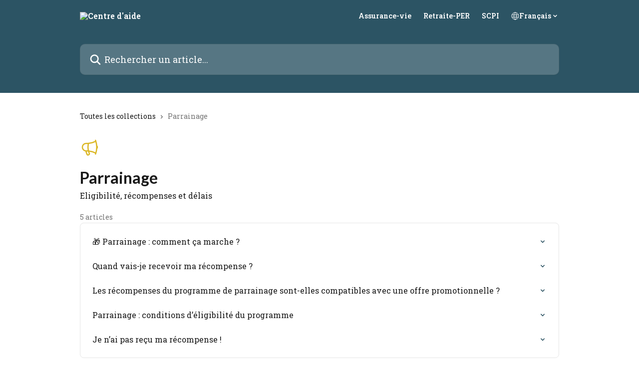

--- FILE ---
content_type: text/html; charset=utf-8
request_url: https://support.linxea.com/fr/collections/1391-parrainage
body_size: 13032
content:
<!DOCTYPE html><html lang="fr"><head><meta charSet="utf-8" data-next-head=""/><title data-next-head="">Parrainage | Centre d&#x27;aide</title><meta property="og:title" content="Parrainage | Centre d&#x27;aide" data-next-head=""/><meta name="twitter:title" content="Parrainage | Centre d&#x27;aide" data-next-head=""/><meta property="og:description" content="Eligibilité, récompenses et délais" data-next-head=""/><meta name="twitter:description" content="Eligibilité, récompenses et délais" data-next-head=""/><meta name="description" content="Eligibilité, récompenses et délais" data-next-head=""/><meta property="og:type" content="website" data-next-head=""/><meta name="robots" content="all" data-next-head=""/><meta name="viewport" content="width=device-width, initial-scale=1" data-next-head=""/><link href="https://intercom-help.eu/linxea/assets/favicon" rel="icon" data-next-head=""/><link rel="canonical" href="https://support.linxea.com/fr/collections/1391-parrainage" data-next-head=""/><link rel="alternate" href="https://support.linxea.com/fr/collections/1391-parrainage" hrefLang="fr" data-next-head=""/><link rel="alternate" href="https://support.linxea.com/fr/collections/1391-parrainage" hrefLang="x-default" data-next-head=""/><meta id="IntercomApiEndpointOverride" name="intercom-js-api-base" content="https://api-iam.eu.intercom.io" data-next-head=""/><link nonce="fuySUuYNyHAsf1xykxR+PgdSBVdLheuu9XZc7Jgcq+I=" rel="preload" href="https://static.intercomassets.eu/_next/static/css/3141721a1e975790.css" as="style"/><link nonce="fuySUuYNyHAsf1xykxR+PgdSBVdLheuu9XZc7Jgcq+I=" rel="stylesheet" href="https://static.intercomassets.eu/_next/static/css/3141721a1e975790.css" data-n-g=""/><link nonce="fuySUuYNyHAsf1xykxR+PgdSBVdLheuu9XZc7Jgcq+I=" rel="preload" href="https://static.intercomassets.eu/_next/static/css/eef54f6ef7058ed7.css" as="style"/><link nonce="fuySUuYNyHAsf1xykxR+PgdSBVdLheuu9XZc7Jgcq+I=" rel="stylesheet" href="https://static.intercomassets.eu/_next/static/css/eef54f6ef7058ed7.css"/><link nonce="fuySUuYNyHAsf1xykxR+PgdSBVdLheuu9XZc7Jgcq+I=" rel="preload" href="https://static.intercomassets.eu/_next/static/css/5f4173f8f0740812.css" as="style"/><link nonce="fuySUuYNyHAsf1xykxR+PgdSBVdLheuu9XZc7Jgcq+I=" rel="stylesheet" href="https://static.intercomassets.eu/_next/static/css/5f4173f8f0740812.css"/><noscript data-n-css="fuySUuYNyHAsf1xykxR+PgdSBVdLheuu9XZc7Jgcq+I="></noscript><script defer="" nonce="fuySUuYNyHAsf1xykxR+PgdSBVdLheuu9XZc7Jgcq+I=" nomodule="" src="https://static.intercomassets.eu/_next/static/chunks/polyfills-42372ed130431b0a.js"></script><script defer="" src="https://static.intercomassets.eu/_next/static/chunks/1200.15cb20bd8d965aa3.js" nonce="fuySUuYNyHAsf1xykxR+PgdSBVdLheuu9XZc7Jgcq+I="></script><script defer="" src="https://static.intercomassets.eu/_next/static/chunks/7497.2053bbb479d2b5cd.js" nonce="fuySUuYNyHAsf1xykxR+PgdSBVdLheuu9XZc7Jgcq+I="></script><script src="https://static.intercomassets.eu/_next/static/chunks/webpack-eed256df69db49dd.js" nonce="fuySUuYNyHAsf1xykxR+PgdSBVdLheuu9XZc7Jgcq+I=" defer=""></script><script src="https://static.intercomassets.eu/_next/static/chunks/framework-1f1b8d38c1d86c61.js" nonce="fuySUuYNyHAsf1xykxR+PgdSBVdLheuu9XZc7Jgcq+I=" defer=""></script><script src="https://static.intercomassets.eu/_next/static/chunks/main-2c5e5f2c49cfa8a6.js" nonce="fuySUuYNyHAsf1xykxR+PgdSBVdLheuu9XZc7Jgcq+I=" defer=""></script><script src="https://static.intercomassets.eu/_next/static/chunks/pages/_app-56a6875eab004907.js" nonce="fuySUuYNyHAsf1xykxR+PgdSBVdLheuu9XZc7Jgcq+I=" defer=""></script><script src="https://static.intercomassets.eu/_next/static/chunks/d0502abb-aa607f45f5026044.js" nonce="fuySUuYNyHAsf1xykxR+PgdSBVdLheuu9XZc7Jgcq+I=" defer=""></script><script src="https://static.intercomassets.eu/_next/static/chunks/6190-ef428f6633b5a03f.js" nonce="fuySUuYNyHAsf1xykxR+PgdSBVdLheuu9XZc7Jgcq+I=" defer=""></script><script src="https://static.intercomassets.eu/_next/static/chunks/2384-02e576ce93f306bc.js" nonce="fuySUuYNyHAsf1xykxR+PgdSBVdLheuu9XZc7Jgcq+I=" defer=""></script><script src="https://static.intercomassets.eu/_next/static/chunks/4835-9db7cd232aae5617.js" nonce="fuySUuYNyHAsf1xykxR+PgdSBVdLheuu9XZc7Jgcq+I=" defer=""></script><script src="https://static.intercomassets.eu/_next/static/chunks/pages/%5BhelpCenterIdentifier%5D/%5Blocale%5D/collections/%5BcollectionSlug%5D-375ebba6e0fa14a3.js" nonce="fuySUuYNyHAsf1xykxR+PgdSBVdLheuu9XZc7Jgcq+I=" defer=""></script><script src="https://static.intercomassets.eu/_next/static/5r6QlPIHFfd3XVRdlkGhK/_buildManifest.js" nonce="fuySUuYNyHAsf1xykxR+PgdSBVdLheuu9XZc7Jgcq+I=" defer=""></script><script src="https://static.intercomassets.eu/_next/static/5r6QlPIHFfd3XVRdlkGhK/_ssgManifest.js" nonce="fuySUuYNyHAsf1xykxR+PgdSBVdLheuu9XZc7Jgcq+I=" defer=""></script><meta name="sentry-trace" content="015a68cd50fb06e468c2de722cdfee29-44522758238732b9-0"/><meta name="baggage" content="sentry-environment=production,sentry-release=389cbaa7c7b88427c31f6ff365d99b3236e2d519,sentry-public_key=187f842308a64dea9f1f64d4b1b9c298,sentry-trace_id=015a68cd50fb06e468c2de722cdfee29,sentry-org_id=2129,sentry-sampled=false,sentry-sample_rand=0.29742110159503665,sentry-sample_rate=0"/><style id="__jsx-400652846">:root{--body-bg: rgb(255, 255, 255);
--body-image: none;
--body-bg-rgb: 255, 255, 255;
--body-border: rgb(230, 230, 230);
--body-primary-color: #1a1a1a;
--body-secondary-color: #737373;
--body-reaction-bg: rgb(242, 242, 242);
--body-reaction-text-color: rgb(64, 64, 64);
--body-toc-active-border: #737373;
--body-toc-inactive-border: #f2f2f2;
--body-toc-inactive-color: #737373;
--body-toc-active-font-weight: 400;
--body-table-border: rgb(204, 204, 204);
--body-color: hsl(0, 0%, 0%);
--footer-bg: rgb(44, 84, 100);
--footer-image: none;
--footer-border: rgb(60, 114, 135);
--footer-color: hsl(0, 0%, 100%);
--header-bg: rgb(44, 84, 100);
--header-image: none;
--header-color: hsl(0, 0%, 100%);
--collection-card-bg: rgb(255, 255, 255);
--collection-card-image: none;
--collection-card-color: hsl(205, 39%, 71%);
--card-bg: rgb(255, 255, 255);
--card-border-color: rgb(230, 230, 230);
--card-border-inner-radius: 6px;
--card-border-radius: 8px;
--card-shadow: 0 1px 2px 0 rgb(0 0 0 / 0.05);
--search-bar-border-radius: 10px;
--search-bar-width: 100%;
--ticket-blue-bg-color: #dce1f9;
--ticket-blue-text-color: #334bfa;
--ticket-green-bg-color: #d7efdc;
--ticket-green-text-color: #0f7134;
--ticket-orange-bg-color: #ffebdb;
--ticket-orange-text-color: #b24d00;
--ticket-red-bg-color: #ffdbdb;
--ticket-red-text-color: #df2020;
--header-height: 245px;
--header-subheader-background-color: #000000;
--header-subheader-font-color: #FFFFFF;
--content-block-bg: rgb(255, 255, 255);
--content-block-image: none;
--content-block-color: hsl(0, 0%, 10%);
--content-block-button-bg: rgb(51, 75, 250);
--content-block-button-image: none;
--content-block-button-color: hsl(0, 0%, 100%);
--content-block-button-radius: 6px;
--primary-color: hsl(197, 39%, 28%);
--primary-color-alpha-10: hsla(197, 39%, 28%, 0.1);
--primary-color-alpha-60: hsla(197, 39%, 28%, 0.6);
--text-on-primary-color: #ffffff}</style><style id="__jsx-2068276443">:root{--font-family-primary: 'Lato', 'Lato Fallback'}</style><style id="__jsx-3685688077">:root{--font-family-secondary: 'Roboto Slab', 'Roboto Slab Fallback'}</style><style id="__jsx-cf6f0ea00fa5c760">.fade-background.jsx-cf6f0ea00fa5c760{background:radial-gradient(333.38%100%at 50%0%,rgba(var(--body-bg-rgb),0)0%,rgba(var(--body-bg-rgb),.00925356)11.67%,rgba(var(--body-bg-rgb),.0337355)21.17%,rgba(var(--body-bg-rgb),.0718242)28.85%,rgba(var(--body-bg-rgb),.121898)35.03%,rgba(var(--body-bg-rgb),.182336)40.05%,rgba(var(--body-bg-rgb),.251516)44.25%,rgba(var(--body-bg-rgb),.327818)47.96%,rgba(var(--body-bg-rgb),.409618)51.51%,rgba(var(--body-bg-rgb),.495297)55.23%,rgba(var(--body-bg-rgb),.583232)59.47%,rgba(var(--body-bg-rgb),.671801)64.55%,rgba(var(--body-bg-rgb),.759385)70.81%,rgba(var(--body-bg-rgb),.84436)78.58%,rgba(var(--body-bg-rgb),.9551)88.2%,rgba(var(--body-bg-rgb),1)100%),var(--header-image),var(--header-bg);background-size:cover;background-position-x:center}</style><style id="__jsx-2090484640">#collection-icon-1391{}</style></head><body><div id="__next"><div dir="ltr" class="h-full w-full"><span class="hidden">Copyright (c) 2023, Intercom, Inc. (<a href="/cdn-cgi/l/email-protection" class="__cf_email__" data-cfemail="0c60696b6d604c656278697e6f6361226563">[email&#160;protected]</a>) with Reserved Font Name &quot;Lato&quot;.
      This Font Software is licensed under the SIL Open Font License, Version 1.1.</span><span class="hidden">Copyright 2023. Intercom Inc.

      Licensed under the Apache License, Version 2.0 (the &quot;License&quot;);
      you may not use this file except in compliance with the License.
      You may obtain a copy of the License at

          http://www.apache.org/licenses/LICENSE-2.0

      Unless required by applicable law or agreed to in writing, software
      distributed under the License is distributed on an &quot;AS IS&quot; BASIS,
      WITHOUT WARRANTIES OR CONDITIONS OF ANY KIND, either express or implied.
      See the License for the specific language governing permissions and
      limitations under the License.</span><a href="#main-content" class="sr-only font-bold text-header-color focus:not-sr-only focus:absolute focus:left-4 focus:top-4 focus:z-50" aria-roledescription="Lien, Appuyez sur Ctrl+Option+Flèche droite pour quitter">Passer au contenu principal</a><main class="header__lite"><header id="header" data-testid="header" class="jsx-cf6f0ea00fa5c760 flex flex-col text-header-color"><div class="jsx-cf6f0ea00fa5c760 relative flex grow flex-col mb-9 bg-header-bg bg-header-image bg-cover bg-center pb-9"><div id="sr-announcement" aria-live="polite" class="jsx-cf6f0ea00fa5c760 sr-only"></div><div class="jsx-cf6f0ea00fa5c760 flex h-full flex-col items-center marker:shrink-0"><section class="relative flex w-full flex-col mb-6 pb-6"><div class="header__meta_wrapper flex justify-center px-5 pt-6 leading-none sm:px-10"><div class="flex items-center w-240" data-testid="subheader-container"><div class="mo__body header__site_name"><div class="header__logo"><a href="/fr/"><img src="https://downloads.intercomcdn.eu/i/o/3603/2f244c61e3257248e59c62b9/3d618e2b769a5001d257aa1bb9bbb7c9.png" height="75" alt="Centre d&#x27;aide"/></a></div></div><div><div class="flex items-center font-semibold"><div class="flex items-center md:hidden" data-testid="small-screen-children"><button class="flex items-center border-none bg-transparent px-1.5" data-testid="hamburger-menu-button" aria-label="Ouvrir le menu"><svg width="24" height="24" viewBox="0 0 16 16" xmlns="http://www.w3.org/2000/svg" class="fill-current"><path d="M1.86861 2C1.38889 2 1 2.3806 1 2.85008C1 3.31957 1.38889 3.70017 1.86861 3.70017H14.1314C14.6111 3.70017 15 3.31957 15 2.85008C15 2.3806 14.6111 2 14.1314 2H1.86861Z"></path><path d="M1 8C1 7.53051 1.38889 7.14992 1.86861 7.14992H14.1314C14.6111 7.14992 15 7.53051 15 8C15 8.46949 14.6111 8.85008 14.1314 8.85008H1.86861C1.38889 8.85008 1 8.46949 1 8Z"></path><path d="M1 13.1499C1 12.6804 1.38889 12.2998 1.86861 12.2998H14.1314C14.6111 12.2998 15 12.6804 15 13.1499C15 13.6194 14.6111 14 14.1314 14H1.86861C1.38889 14 1 13.6194 1 13.1499Z"></path></svg></button><div class="fixed right-0 top-0 z-50 h-full w-full hidden" data-testid="hamburger-menu"><div class="flex h-full w-full justify-end bg-black bg-opacity-30"><div class="flex h-fit w-full flex-col bg-white opacity-100 sm:h-full sm:w-1/2"><button class="text-body-font flex items-center self-end border-none bg-transparent pr-6 pt-6" data-testid="hamburger-menu-close-button" aria-label="Fermer le menu"><svg width="24" height="24" viewBox="0 0 16 16" xmlns="http://www.w3.org/2000/svg"><path d="M3.5097 3.5097C3.84165 3.17776 4.37984 3.17776 4.71178 3.5097L7.99983 6.79775L11.2879 3.5097C11.6198 3.17776 12.158 3.17776 12.49 3.5097C12.8219 3.84165 12.8219 4.37984 12.49 4.71178L9.20191 7.99983L12.49 11.2879C12.8219 11.6198 12.8219 12.158 12.49 12.49C12.158 12.8219 11.6198 12.8219 11.2879 12.49L7.99983 9.20191L4.71178 12.49C4.37984 12.8219 3.84165 12.8219 3.5097 12.49C3.17776 12.158 3.17776 11.6198 3.5097 11.2879L6.79775 7.99983L3.5097 4.71178C3.17776 4.37984 3.17776 3.84165 3.5097 3.5097Z"></path></svg></button><nav class="flex flex-col pl-4 text-black"><a target="_blank" rel="noopener noreferrer" href="https://www.linxea.com/assurance-vie/" class="mx-5 mb-5 text-md no-underline hover:opacity-80 md:mx-3 md:my-0 md:text-base" data-testid="header-link-0">Assurance-vie</a><a target="_blank" rel="noopener noreferrer" href="https://www.linxea.com/per/" class="mx-5 mb-5 text-md no-underline hover:opacity-80 md:mx-3 md:my-0 md:text-base" data-testid="header-link-1">Retraite-PER</a><a target="_blank" rel="noopener noreferrer" href="https://www.linxea.com/scpi/" class="mx-5 mb-5 text-md no-underline hover:opacity-80 md:mx-3 md:my-0 md:text-base" data-testid="header-link-2">SCPI</a><div class="relative cursor-pointer has-[:focus]:outline"><select class="peer absolute z-10 block h-6 w-full cursor-pointer opacity-0 md:text-base" aria-label="Changer de langue" id="language-selector"><option value="/fr/collections/1391-parrainage" class="text-black" selected="">Français</option></select><div class="mb-10 ml-5 flex items-center gap-1 text-md hover:opacity-80 peer-hover:opacity-80 md:m-0 md:ml-3 md:text-base" aria-hidden="true"><svg id="locale-picker-globe" width="16" height="16" viewBox="0 0 16 16" fill="none" xmlns="http://www.w3.org/2000/svg" class="shrink-0" aria-hidden="true"><path d="M8 15C11.866 15 15 11.866 15 8C15 4.13401 11.866 1 8 1C4.13401 1 1 4.13401 1 8C1 11.866 4.13401 15 8 15Z" stroke="currentColor" stroke-linecap="round" stroke-linejoin="round"></path><path d="M8 15C9.39949 15 10.534 11.866 10.534 8C10.534 4.13401 9.39949 1 8 1C6.60051 1 5.466 4.13401 5.466 8C5.466 11.866 6.60051 15 8 15Z" stroke="currentColor" stroke-linecap="round" stroke-linejoin="round"></path><path d="M1.448 5.75989H14.524" stroke="currentColor" stroke-linecap="round" stroke-linejoin="round"></path><path d="M1.448 10.2402H14.524" stroke="currentColor" stroke-linecap="round" stroke-linejoin="round"></path></svg>Français<svg id="locale-picker-arrow" width="16" height="16" viewBox="0 0 16 16" fill="none" xmlns="http://www.w3.org/2000/svg" class="shrink-0" aria-hidden="true"><path d="M5 6.5L8.00093 9.5L11 6.50187" stroke="currentColor" stroke-width="1.5" stroke-linecap="round" stroke-linejoin="round"></path></svg></div></div></nav></div></div></div></div><nav class="hidden items-center md:flex" data-testid="large-screen-children"><a target="_blank" rel="noopener noreferrer" href="https://www.linxea.com/assurance-vie/" class="mx-5 mb-5 text-md no-underline hover:opacity-80 md:mx-3 md:my-0 md:text-base" data-testid="header-link-0">Assurance-vie</a><a target="_blank" rel="noopener noreferrer" href="https://www.linxea.com/per/" class="mx-5 mb-5 text-md no-underline hover:opacity-80 md:mx-3 md:my-0 md:text-base" data-testid="header-link-1">Retraite-PER</a><a target="_blank" rel="noopener noreferrer" href="https://www.linxea.com/scpi/" class="mx-5 mb-5 text-md no-underline hover:opacity-80 md:mx-3 md:my-0 md:text-base" data-testid="header-link-2">SCPI</a><div class="relative cursor-pointer has-[:focus]:outline"><select class="peer absolute z-10 block h-6 w-full cursor-pointer opacity-0 md:text-base" aria-label="Changer de langue" id="language-selector"><option value="/fr/collections/1391-parrainage" class="text-black" selected="">Français</option></select><div class="mb-10 ml-5 flex items-center gap-1 text-md hover:opacity-80 peer-hover:opacity-80 md:m-0 md:ml-3 md:text-base" aria-hidden="true"><svg id="locale-picker-globe" width="16" height="16" viewBox="0 0 16 16" fill="none" xmlns="http://www.w3.org/2000/svg" class="shrink-0" aria-hidden="true"><path d="M8 15C11.866 15 15 11.866 15 8C15 4.13401 11.866 1 8 1C4.13401 1 1 4.13401 1 8C1 11.866 4.13401 15 8 15Z" stroke="currentColor" stroke-linecap="round" stroke-linejoin="round"></path><path d="M8 15C9.39949 15 10.534 11.866 10.534 8C10.534 4.13401 9.39949 1 8 1C6.60051 1 5.466 4.13401 5.466 8C5.466 11.866 6.60051 15 8 15Z" stroke="currentColor" stroke-linecap="round" stroke-linejoin="round"></path><path d="M1.448 5.75989H14.524" stroke="currentColor" stroke-linecap="round" stroke-linejoin="round"></path><path d="M1.448 10.2402H14.524" stroke="currentColor" stroke-linecap="round" stroke-linejoin="round"></path></svg>Français<svg id="locale-picker-arrow" width="16" height="16" viewBox="0 0 16 16" fill="none" xmlns="http://www.w3.org/2000/svg" class="shrink-0" aria-hidden="true"><path d="M5 6.5L8.00093 9.5L11 6.50187" stroke="currentColor" stroke-width="1.5" stroke-linecap="round" stroke-linejoin="round"></path></svg></div></div></nav></div></div></div></div></section><section class="relative mx-5 flex h-full w-full flex-col items-center px-5 sm:px-10"><div class="flex h-full max-w-full flex-col w-240 justify-end" data-testid="main-header-container"><div id="search-bar" class="relative w-full"><form action="/fr/" autoComplete="off"><div class="flex w-full flex-col items-start"><div class="relative flex w-full sm:w-search-bar"><label for="search-input" class="sr-only">Rechercher un article...</label><input id="search-input" type="text" autoComplete="off" class="peer w-full rounded-search-bar border border-black-alpha-8 bg-white-alpha-20 p-4 ps-12 font-secondary text-lg text-header-color shadow-search-bar outline-none transition ease-linear placeholder:text-header-color hover:bg-white-alpha-27 hover:shadow-search-bar-hover focus:border-transparent focus:bg-white focus:text-black-10 focus:shadow-search-bar-focused placeholder:focus:text-black-45" placeholder="Rechercher un article..." name="q" aria-label="Rechercher un article..." value=""/><div class="absolute inset-y-0 start-0 flex items-center fill-header-color peer-focus-visible:fill-black-45 pointer-events-none ps-5"><svg width="22" height="21" viewBox="0 0 22 21" xmlns="http://www.w3.org/2000/svg" class="fill-inherit" aria-hidden="true"><path fill-rule="evenodd" clip-rule="evenodd" d="M3.27485 8.7001C3.27485 5.42781 5.92757 2.7751 9.19985 2.7751C12.4721 2.7751 15.1249 5.42781 15.1249 8.7001C15.1249 11.9724 12.4721 14.6251 9.19985 14.6251C5.92757 14.6251 3.27485 11.9724 3.27485 8.7001ZM9.19985 0.225098C4.51924 0.225098 0.724854 4.01948 0.724854 8.7001C0.724854 13.3807 4.51924 17.1751 9.19985 17.1751C11.0802 17.1751 12.8176 16.5627 14.2234 15.5265L19.0981 20.4013C19.5961 20.8992 20.4033 20.8992 20.9013 20.4013C21.3992 19.9033 21.3992 19.0961 20.9013 18.5981L16.0264 13.7233C17.0625 12.3176 17.6749 10.5804 17.6749 8.7001C17.6749 4.01948 13.8805 0.225098 9.19985 0.225098Z"></path></svg></div></div></div></form></div></div></section></div></div></header><div class="z-1 flex shrink-0 grow basis-auto justify-center px-5 sm:px-10"><section data-testid="main-content" id="main-content" class="max-w-full w-240"><div tabindex="-1" class="focus:outline-none"><div class="flex flex-wrap items-baseline pb-4 text-base" tabindex="0" role="navigation" aria-label="Fil d&#x27;Ariane"><a href="/fr/" class="pr-2 text-body-primary-color no-underline hover:text-body-secondary-color">Toutes les collections</a><div class="pr-2" aria-hidden="true"><svg width="6" height="10" viewBox="0 0 6 10" class="block h-2 w-2 fill-body-secondary-color rtl:rotate-180" xmlns="http://www.w3.org/2000/svg"><path fill-rule="evenodd" clip-rule="evenodd" d="M0.648862 0.898862C0.316916 1.23081 0.316916 1.769 0.648862 2.10094L3.54782 4.9999L0.648862 7.89886C0.316916 8.23081 0.316917 8.769 0.648862 9.10094C0.980808 9.43289 1.519 9.43289 1.85094 9.10094L5.35094 5.60094C5.68289 5.269 5.68289 4.73081 5.35094 4.39886L1.85094 0.898862C1.519 0.566916 0.980807 0.566916 0.648862 0.898862Z"></path></svg></div><div class="text-body-secondary-color">Parrainage</div></div></div><div class="flex flex-col gap-10 max-sm:gap-8 max-sm:pt-2 pt-4" id="parrainage"><div><div class="mb-5"><div id="collection-icon-1391" class="flex items-center rounded-card bg-cover stroke-collection-card-color text-collection-card-color justify-start" data-testid="collection-photo"><div class="h-9 w-9 sm:h-10 sm:w-10"><img src="https://intercom-help.eu/linxea/assets/svg/icon:sft-megaphone/dbb725" alt="" width="100%" height="100%" loading="lazy"/></div></div></div><div class="flex flex-col"><h1 class="mb-1 font-primary text-2xl font-bold leading-10 text-body-primary-color">Parrainage</h1><div class="text-md font-normal leading-normal text-body-primary-color"><p>Eligibilité, récompenses et délais</p></div></div><div class="mt-5"><div class="flex"><span class="line-clamp-1 flex text-base text-body-secondary-color">5 articles</span></div></div></div><div class="flex flex-col gap-5"><section class="flex flex-col rounded-card border border-solid border-card-border bg-card-bg p-2 sm:p-3"><a class="duration-250 group/article flex flex-row justify-between gap-2 py-2 no-underline transition ease-linear hover:bg-primary-alpha-10 hover:text-primary sm:rounded-card-inner sm:py-3 rounded-card-inner px-3" href="https://support.linxea.com/fr/articles/4819-parrainage-comment-ca-marche" data-testid="article-link"><div class="flex flex-col p-0"><span class="m-0 text-md text-body-primary-color group-hover/article:text-primary font-regular">🎁 Parrainage : comment ça marche ?</span></div><div class="flex shrink-0 flex-col justify-center p-0"><svg class="block h-4 w-4 text-primary ltr:-rotate-90 rtl:rotate-90" fill="currentColor" viewBox="0 0 20 20" xmlns="http://www.w3.org/2000/svg"><path fill-rule="evenodd" d="M5.293 7.293a1 1 0 011.414 0L10 10.586l3.293-3.293a1 1 0 111.414 1.414l-4 4a1 1 0 01-1.414 0l-4-4a1 1 0 010-1.414z" clip-rule="evenodd"></path></svg></div></a><a class="duration-250 group/article flex flex-row justify-between gap-2 py-2 no-underline transition ease-linear hover:bg-primary-alpha-10 hover:text-primary sm:rounded-card-inner sm:py-3 rounded-card-inner px-3" href="https://support.linxea.com/fr/articles/4820-quand-vais-je-recevoir-ma-recompense" data-testid="article-link"><div class="flex flex-col p-0"><span class="m-0 text-md text-body-primary-color group-hover/article:text-primary font-regular">Quand vais-je recevoir ma récompense ?</span></div><div class="flex shrink-0 flex-col justify-center p-0"><svg class="block h-4 w-4 text-primary ltr:-rotate-90 rtl:rotate-90" fill="currentColor" viewBox="0 0 20 20" xmlns="http://www.w3.org/2000/svg"><path fill-rule="evenodd" d="M5.293 7.293a1 1 0 011.414 0L10 10.586l3.293-3.293a1 1 0 111.414 1.414l-4 4a1 1 0 01-1.414 0l-4-4a1 1 0 010-1.414z" clip-rule="evenodd"></path></svg></div></a><a class="duration-250 group/article flex flex-row justify-between gap-2 py-2 no-underline transition ease-linear hover:bg-primary-alpha-10 hover:text-primary sm:rounded-card-inner sm:py-3 rounded-card-inner px-3" href="https://support.linxea.com/fr/articles/4821-les-recompenses-du-programme-de-parrainage-sont-elles-compatibles-avec-une-offre-promotionnelle" data-testid="article-link"><div class="flex flex-col p-0"><span class="m-0 text-md text-body-primary-color group-hover/article:text-primary font-regular">Les récompenses du programme de parrainage sont-elles compatibles avec une offre promotionnelle ?</span></div><div class="flex shrink-0 flex-col justify-center p-0"><svg class="block h-4 w-4 text-primary ltr:-rotate-90 rtl:rotate-90" fill="currentColor" viewBox="0 0 20 20" xmlns="http://www.w3.org/2000/svg"><path fill-rule="evenodd" d="M5.293 7.293a1 1 0 011.414 0L10 10.586l3.293-3.293a1 1 0 111.414 1.414l-4 4a1 1 0 01-1.414 0l-4-4a1 1 0 010-1.414z" clip-rule="evenodd"></path></svg></div></a><a class="duration-250 group/article flex flex-row justify-between gap-2 py-2 no-underline transition ease-linear hover:bg-primary-alpha-10 hover:text-primary sm:rounded-card-inner sm:py-3 rounded-card-inner px-3" href="https://support.linxea.com/fr/articles/4822-parrainage-conditions-d-eligibilite-du-programme" data-testid="article-link"><div class="flex flex-col p-0"><span class="m-0 text-md text-body-primary-color group-hover/article:text-primary font-regular">Parrainage : conditions d’éligibilité du programme</span></div><div class="flex shrink-0 flex-col justify-center p-0"><svg class="block h-4 w-4 text-primary ltr:-rotate-90 rtl:rotate-90" fill="currentColor" viewBox="0 0 20 20" xmlns="http://www.w3.org/2000/svg"><path fill-rule="evenodd" d="M5.293 7.293a1 1 0 011.414 0L10 10.586l3.293-3.293a1 1 0 111.414 1.414l-4 4a1 1 0 01-1.414 0l-4-4a1 1 0 010-1.414z" clip-rule="evenodd"></path></svg></div></a><a class="duration-250 group/article flex flex-row justify-between gap-2 py-2 no-underline transition ease-linear hover:bg-primary-alpha-10 hover:text-primary sm:rounded-card-inner sm:py-3 rounded-card-inner px-3" href="https://support.linxea.com/fr/articles/4823-je-n-ai-pas-recu-ma-recompense" data-testid="article-link"><div class="flex flex-col p-0"><span class="m-0 text-md text-body-primary-color group-hover/article:text-primary font-regular">Je n’ai pas reçu ma récompense !</span></div><div class="flex shrink-0 flex-col justify-center p-0"><svg class="block h-4 w-4 text-primary ltr:-rotate-90 rtl:rotate-90" fill="currentColor" viewBox="0 0 20 20" xmlns="http://www.w3.org/2000/svg"><path fill-rule="evenodd" d="M5.293 7.293a1 1 0 011.414 0L10 10.586l3.293-3.293a1 1 0 111.414 1.414l-4 4a1 1 0 01-1.414 0l-4-4a1 1 0 010-1.414z" clip-rule="evenodd"></path></svg></div></a></section></div></div></section></div><footer id="footer" class="mt-24 shrink-0 bg-footer-bg px-0 py-12 text-left text-base text-footer-color"><div class="shrink-0 grow basis-auto px-5 sm:px-10"><div class="mx-auto max-w-240 sm:w-auto"><div><div class="flex flex-col md:flex-row" data-testid="classic-footer-layout"><div class="mb-6 me-0 max-w-65 shrink-0 sm:mb-0 sm:me-18 sm:w-auto"><div class="align-middle text-lg text-footer-color"><a class="no-underline" href="/fr/"><span data-testid="logo-sitename">Centre d&#x27;aide</span></a></div><div class="mt-6 text-start text-base">01 45 67 34 22</div><div class="mt-10"><ul data-testid="social-links" class="flex flex-wrap items-center gap-4 p-0 justify-start" id="social-links"><li class="list-none align-middle"><a target="_blank" href="https://www.linkedin.com/company/linxea/" rel="nofollow noreferrer noopener" data-testid="footer-social-link-0" class="no-underline"><img src="https://intercom-help.eu/linxea/assets/svg/icon:social-linkedin/fFF" alt="" aria-label="https://www.linkedin.com/company/linxea/" width="16" height="16" loading="lazy" data-testid="social-icon-linkedin"/></a></li><li class="list-none align-middle"><a target="_blank" href="https://www.instagram.com/linxea" rel="nofollow noreferrer noopener" data-testid="footer-social-link-1" class="no-underline"><img src="https://intercom-help.eu/linxea/assets/svg/icon:social-instagram/fFF" alt="" aria-label="https://www.instagram.com/linxea" width="16" height="16" loading="lazy" data-testid="social-icon-instagram"/></a></li><li class="list-none align-middle"><a target="_blank" href="https://www.facebook.com/linxea" rel="nofollow noreferrer noopener" data-testid="footer-social-link-2" class="no-underline"><img src="https://intercom-help.eu/linxea/assets/svg/icon:social-facebook/fFF" alt="" aria-label="https://www.facebook.com/linxea" width="16" height="16" loading="lazy" data-testid="social-icon-facebook"/></a></li></ul></div></div><div class="mt-18 flex grow flex-col md:mt-0 md:items-end"><div class="grid grid-cols-2 gap-x-7 gap-y-14 md:flex md:flex-row md:flex-wrap"><div class="w-1/2 sm:w-auto"><div class="flex w-footer-column flex-col break-words"><p class="mb-6 text-start font-semibold">Assurance vie</p><ul data-testid="custom-links" class="p-0" id="custom-links"><li class="mb-4 list-none"><a target="_blank" href="https://www.linxea.com/assurance-vie/" rel="nofollow noreferrer noopener" data-testid="footer-custom-link-0" class="no-underline">Assurance vie</a></li><li class="mb-4 list-none"><a target="_blank" href="https://www.linxea.com/assurance-vie/linxea-avenir-2/" rel="nofollow noreferrer noopener" data-testid="footer-custom-link-1" class="no-underline">Linxea Avenir 2</a></li><li class="mb-4 list-none"><a target="_blank" href="https://www.linxea.com/assurance-vie/linxea-spirit-2/" rel="nofollow noreferrer noopener" data-testid="footer-custom-link-2" class="no-underline">Linxea Spirit 2</a></li><li class="mb-4 list-none"><a target="_blank" href="https://www.linxea.com/assurance-vie/linxea-vie/" rel="nofollow noreferrer noopener" data-testid="footer-custom-link-3" class="no-underline">Linxea Vie</a></li><li class="mb-4 list-none"><a target="_blank" href="https://www.linxea.com/assurance-vie/comparateur-de-contrat/" rel="nofollow noreferrer noopener" data-testid="footer-custom-link-4" class="no-underline">Comparer nos contrats d&#x27;assurance vie</a></li></ul></div></div><div class="w-1/2 sm:w-auto"><div class="flex w-footer-column flex-col break-words"><p class="mb-6 text-start font-semibold">Retraite</p><ul data-testid="custom-links" class="p-0" id="custom-links"><li class="mb-4 list-none"><a target="_blank" href="https://https://www.linxea.com/per/" rel="nofollow noreferrer noopener" data-testid="footer-custom-link-0" class="no-underline">Retraite PER</a></li><li class="mb-4 list-none"><a target="_blank" href="https://www.linxea.com/retraite/linxea-spirit-per/" rel="nofollow noreferrer noopener" data-testid="footer-custom-link-1" class="no-underline">Linxea Spirit PER</a></li><li class="mb-4 list-none"><a target="_blank" href="https://www.linxea.com/retraite/suravenir-per/" rel="nofollow noreferrer noopener" data-testid="footer-custom-link-2" class="no-underline">Suravenir PER</a></li><li class="mb-4 list-none"><a target="_blank" href="https://www.linxea.com/retraite/linxea-per/" rel="nofollow noreferrer noopener" data-testid="footer-custom-link-3" class="no-underline">Linxea PER</a></li><li class="mb-4 list-none"><a target="_blank" href="https://www.linxea.com/retraite/comparer-nos-contrats-retraite-per/" rel="nofollow noreferrer noopener" data-testid="footer-custom-link-4" class="no-underline">Comparez nos PER</a></li></ul></div></div><div class="w-1/2 sm:w-auto"><div class="flex w-footer-column flex-col break-words"><p class="mb-6 text-start font-semibold">SCPI</p><ul data-testid="custom-links" class="p-0" id="custom-links"><li class="mb-4 list-none"><a target="_blank" href="https://www.linxea.com/scpi/" rel="nofollow noreferrer noopener" data-testid="footer-custom-link-0" class="no-underline">Toutes nos SCPI</a></li><li class="mb-4 list-none"><a target="_blank" href="https://www.linxea.com/scpi/fiscales/" rel="nofollow noreferrer noopener" data-testid="footer-custom-link-1" class="no-underline">SCPI fiscales</a></li><li class="mb-4 list-none"><a target="_blank" href="https://www.linxea.com/scpi/scpi-a-credit/" rel="nofollow noreferrer noopener" data-testid="footer-custom-link-2" class="no-underline">SCPI à crédit</a></li><li class="mb-4 list-none"><a target="_blank" href="https://www.linxea.com/scpi/scpi-en-nue-propriete/" rel="nofollow noreferrer noopener" data-testid="footer-custom-link-3" class="no-underline">SCPI en nue-propriété</a></li></ul></div></div><div class="w-1/2 sm:w-auto"><div class="flex w-footer-column flex-col break-words"><p class="mb-6 text-start font-semibold">Linxea</p><ul data-testid="custom-links" class="p-0" id="custom-links"><li class="mb-4 list-none"><a target="_blank" href="https://www.linxea.com/decouvrir-linxea/qui-sommes-nous/" rel="nofollow noreferrer noopener" data-testid="footer-custom-link-0" class="no-underline">Qui sommes-nous ?</a></li><li class="mb-4 list-none"><a target="_blank" href="https://www.linxea.com/conseil/" rel="nofollow noreferrer noopener" data-testid="footer-custom-link-1" class="no-underline">Conseil</a></li><li class="mb-4 list-none"><a target="_blank" href="https://www.linxea.com/tout-savoir-sur-lepargne/" rel="nofollow noreferrer noopener" data-testid="footer-custom-link-2" class="no-underline">Ressources</a></li></ul></div></div></div></div></div><div class="mt-2"><a href="https://www.intercom.com/dsa-report-form" target="_blank" rel="nofollow noreferrer noopener" class="no-underline" data-testid="report-content-link">Report Content</a></div></div></div></div></footer></main></div></div><script data-cfasync="false" src="/cdn-cgi/scripts/5c5dd728/cloudflare-static/email-decode.min.js"></script><script id="__NEXT_DATA__" type="application/json" nonce="fuySUuYNyHAsf1xykxR+PgdSBVdLheuu9XZc7Jgcq+I=">{"props":{"pageProps":{"app":{"id":"tg52pzs2","messengerUrl":"https://widget.intercom.io/widget/tg52pzs2","name":"Linxea","poweredByIntercomUrl":"https://www.intercom.com/intercom-link?company=Linxea\u0026solution=customer-support\u0026utm_campaign=intercom-link\u0026utm_content=We+run+on+Intercom\u0026utm_medium=help-center\u0026utm_referrer=https%3A%2F%2Fsupport.linxea.com%2Ffr%2Fcollections%2F1391-parrainage\u0026utm_source=desktop-web","features":{"consentBannerBeta":false,"customNotFoundErrorMessage":false,"disableFontPreloading":false,"disableNoMarginClassTransformation":false,"finOnHelpCenter":false,"hideIconsWithBackgroundImages":false,"messengerCustomFonts":false}},"helpCenterSite":{"customDomain":"support.linxea.com","defaultLocale":"fr","disableBranding":true,"externalLoginName":"","externalLoginUrl":null,"footerContactDetails":"01 45 67 34 22","footerLinks":{"custom":[{"id":51,"help_center_site_id":153,"title":"Assurance vie","url":"https://www.linxea.com/assurance-vie/","sort_order":1,"link_location":"footer","site_link_group_id":293},{"id":1636,"help_center_site_id":153,"title":"Retraite PER","url":"https://https://www.linxea.com/per/","sort_order":1,"link_location":"footer","site_link_group_id":2002},{"id":1641,"help_center_site_id":153,"title":"Toutes nos SCPI","url":"https://www.linxea.com/scpi/","sort_order":1,"link_location":"footer","site_link_group_id":2003},{"id":1645,"help_center_site_id":153,"title":"Qui sommes-nous ?","url":"https://www.linxea.com/decouvrir-linxea/qui-sommes-nous/","sort_order":1,"link_location":"footer","site_link_group_id":2004},{"id":52,"help_center_site_id":153,"title":"Linxea Avenir 2","url":"https://www.linxea.com/assurance-vie/linxea-avenir-2/","sort_order":2,"link_location":"footer","site_link_group_id":293},{"id":1637,"help_center_site_id":153,"title":"Linxea Spirit PER","url":"https://www.linxea.com/retraite/linxea-spirit-per/","sort_order":2,"link_location":"footer","site_link_group_id":2002},{"id":1642,"help_center_site_id":153,"title":"SCPI fiscales","url":"https://www.linxea.com/scpi/fiscales/","sort_order":2,"link_location":"footer","site_link_group_id":2003},{"id":1646,"help_center_site_id":153,"title":"Conseil","url":"https://www.linxea.com/conseil/","sort_order":2,"link_location":"footer","site_link_group_id":2004},{"id":53,"help_center_site_id":153,"title":"Linxea Spirit 2","url":"https://www.linxea.com/assurance-vie/linxea-spirit-2/","sort_order":3,"link_location":"footer","site_link_group_id":293},{"id":1638,"help_center_site_id":153,"title":"Suravenir PER","url":"https://www.linxea.com/retraite/suravenir-per/","sort_order":3,"link_location":"footer","site_link_group_id":2002},{"id":1643,"help_center_site_id":153,"title":"SCPI à crédit","url":"https://www.linxea.com/scpi/scpi-a-credit/","sort_order":3,"link_location":"footer","site_link_group_id":2003},{"id":1647,"help_center_site_id":153,"title":"Ressources","url":"https://www.linxea.com/tout-savoir-sur-lepargne/","sort_order":3,"link_location":"footer","site_link_group_id":2004},{"id":54,"help_center_site_id":153,"title":"Linxea Vie","url":"https://www.linxea.com/assurance-vie/linxea-vie/","sort_order":4,"link_location":"footer","site_link_group_id":293},{"id":1639,"help_center_site_id":153,"title":"Linxea PER","url":"https://www.linxea.com/retraite/linxea-per/","sort_order":4,"link_location":"footer","site_link_group_id":2002},{"id":1644,"help_center_site_id":153,"title":"SCPI en nue-propriété","url":"https://www.linxea.com/scpi/scpi-en-nue-propriete/","sort_order":4,"link_location":"footer","site_link_group_id":2003},{"id":55,"help_center_site_id":153,"title":"Comparer nos contrats d'assurance vie","url":"https://www.linxea.com/assurance-vie/comparateur-de-contrat/","sort_order":5,"link_location":"footer","site_link_group_id":293},{"id":1640,"help_center_site_id":153,"title":"Comparez nos PER","url":"https://www.linxea.com/retraite/comparer-nos-contrats-retraite-per/","sort_order":5,"link_location":"footer","site_link_group_id":2002}],"socialLinks":[{"iconUrl":"https://intercom-help.eu/linxea/assets/svg/icon:social-linkedin","provider":"linkedin","url":"https://www.linkedin.com/company/linxea/"},{"iconUrl":"https://intercom-help.eu/linxea/assets/svg/icon:social-instagram","provider":"instagram","url":"https://www.instagram.com/linxea"},{"iconUrl":"https://intercom-help.eu/linxea/assets/svg/icon:social-facebook","provider":"facebook","url":"https://www.facebook.com/linxea"}],"linkGroups":[{"title":"Assurance vie","links":[{"title":"Assurance vie","url":"https://www.linxea.com/assurance-vie/"},{"title":"Linxea Avenir 2","url":"https://www.linxea.com/assurance-vie/linxea-avenir-2/"},{"title":"Linxea Spirit 2","url":"https://www.linxea.com/assurance-vie/linxea-spirit-2/"},{"title":"Linxea Vie","url":"https://www.linxea.com/assurance-vie/linxea-vie/"},{"title":"Comparer nos contrats d'assurance vie","url":"https://www.linxea.com/assurance-vie/comparateur-de-contrat/"}]},{"title":"Retraite","links":[{"title":"Retraite PER","url":"https://https://www.linxea.com/per/"},{"title":"Linxea Spirit PER","url":"https://www.linxea.com/retraite/linxea-spirit-per/"},{"title":"Suravenir PER","url":"https://www.linxea.com/retraite/suravenir-per/"},{"title":"Linxea PER","url":"https://www.linxea.com/retraite/linxea-per/"},{"title":"Comparez nos PER","url":"https://www.linxea.com/retraite/comparer-nos-contrats-retraite-per/"}]},{"title":"SCPI","links":[{"title":"Toutes nos SCPI","url":"https://www.linxea.com/scpi/"},{"title":"SCPI fiscales","url":"https://www.linxea.com/scpi/fiscales/"},{"title":"SCPI à crédit","url":"https://www.linxea.com/scpi/scpi-a-credit/"},{"title":"SCPI en nue-propriété","url":"https://www.linxea.com/scpi/scpi-en-nue-propriete/"}]},{"title":"Linxea","links":[{"title":"Qui sommes-nous ?","url":"https://www.linxea.com/decouvrir-linxea/qui-sommes-nous/"},{"title":"Conseil","url":"https://www.linxea.com/conseil/"},{"title":"Ressources","url":"https://www.linxea.com/tout-savoir-sur-lepargne/"}]}]},"headerLinks":[{"site_link_group_id":233,"id":366,"help_center_site_id":153,"title":"Assurance-vie","url":"https://www.linxea.com/assurance-vie/","sort_order":1,"link_location":"header"},{"site_link_group_id":233,"id":367,"help_center_site_id":153,"title":"Retraite-PER","url":"https://www.linxea.com/per/","sort_order":2,"link_location":"header"},{"site_link_group_id":233,"id":368,"help_center_site_id":153,"title":"SCPI","url":"https://www.linxea.com/scpi/","sort_order":3,"link_location":"header"}],"homeCollectionCols":3,"googleAnalyticsTrackingId":"UA-44867360-1","googleTagManagerId":null,"pathPrefixForCustomDomain":null,"seoIndexingEnabled":true,"helpCenterId":153,"url":"https://support.linxea.com","customizedFooterTextContent":null,"consentBannerConfig":null,"canInjectCustomScripts":false,"scriptSection":2,"customScriptFilesExist":false},"localeLinks":[{"id":"fr","absoluteUrl":"https://support.linxea.com/fr/collections/1391-parrainage","available":true,"name":"Français","selected":true,"url":"/fr/collections/1391-parrainage"}],"requestContext":{"articleSource":null,"academy":false,"canonicalUrl":"https://support.linxea.com/fr/collections/1391-parrainage","headerless":false,"isDefaultDomainRequest":false,"nonce":"fuySUuYNyHAsf1xykxR+PgdSBVdLheuu9XZc7Jgcq+I=","rootUrl":"/fr/","sheetUserCipher":null,"type":"help-center"},"theme":{"color":"2c5464","siteName":"Centre d'aide","headline":"Aide et conseils de l'équipe Linxea","headerFontColor":"fFF","logo":"https://downloads.intercomcdn.eu/i/o/3603/2f244c61e3257248e59c62b9/3d618e2b769a5001d257aa1bb9bbb7c9.png","logoHeight":"75","header":null,"favicon":"https://intercom-help.eu/linxea/assets/favicon","locale":"fr","homeUrl":"https://www.linxea.com","social":null,"urlPrefixForDefaultDomain":"https://intercom-help.eu/linxea","customDomain":"support.linxea.com","customDomainUsesSsl":true,"customizationOptions":{"customizationType":1,"header":{"backgroundColor":"#2c5464","fontColor":"#fFF","fadeToEdge":false,"backgroundGradient":null,"backgroundImageId":null,"backgroundImageUrl":null},"body":{"backgroundColor":"#ffffff","fontColor":null,"fadeToEdge":null,"backgroundGradient":null,"backgroundImageId":null},"footer":{"backgroundColor":"#2c5464","fontColor":"#fFF","fadeToEdge":null,"backgroundGradient":null,"backgroundImageId":null,"showRichTextField":null},"layout":{"homePage":{"blocks":[{"type":"tickets-portal-link","enabled":false},{"type":"collection-list","columns":3,"template":0},{"type":"article-list","columns":2,"enabled":true,"localizedContent":[{"title":"Les articles plus plus visités","locale":"fr","links":[{"articleId":"4643","type":"article-link"},{"articleId":"4666","type":"article-link"},{"articleId":"4691","type":"article-link"},{"articleId":"4801","type":"article-link"},{"articleId":"4791","type":"article-link"},{"articleId":"4819","type":"article-link"}]}]},{"type":"content-block","enabled":false,"columns":1}]},"collectionsPage":{"showArticleDescriptions":false},"articlePage":{},"searchPage":{}},"collectionCard":{"global":{"backgroundColor":null,"fontColor":"97b9d1","fadeToEdge":null,"backgroundGradient":null,"backgroundImageId":null,"showIcons":true,"backgroundImageUrl":null},"collections":[{"collectionId":1392,"outboundContent":{"backgroundColor":null,"fontColor":"#7dc787","fadeToEdge":null,"backgroundGradient":null,"backgroundImageId":null}},{"collectionId":1391,"outboundContent":{"backgroundColor":null,"fontColor":"#dbb725","fadeToEdge":null,"backgroundGradient":null,"backgroundImageId":null}},{"collectionId":1390,"outboundContent":{"backgroundColor":null,"fontColor":"#6f7070","fadeToEdge":null,"backgroundGradient":null,"backgroundImageId":null}}]},"global":{"font":{"customFontFaces":[],"primary":"Lato","secondary":"Roboto Slab"},"componentStyle":{"card":{"type":"bordered","borderRadius":8}},"namedComponents":{"header":{"subheader":{"enabled":false,"style":{"backgroundColor":"#000000","fontColor":"#FFFFFF"}},"style":{"height":"245px","align":"start","justify":"end"}},"searchBar":{"style":{"width":"640px","borderRadius":10}},"footer":{"type":1}},"brand":{"colors":[],"websiteUrl":""}},"contentBlock":{"blockStyle":{"backgroundColor":"#ffffff","fontColor":"#1a1a1a","fadeToEdge":null,"backgroundGradient":null,"backgroundImageId":null,"backgroundImageUrl":null},"buttonOptions":{"backgroundColor":"#334BFA","fontColor":"#ffffff","borderRadius":6},"isFullWidth":false}},"helpCenterName":"Centre d'aide","footerLogo":null,"footerLogoHeight":null,"localisedInformation":{"contentBlock":{"locale":"fr","title":"Titre de la section Contenu","withButton":false,"description":"","buttonTitle":"Titre du bouton","buttonUrl":""}}},"user":{"userId":"67ab10c2-742e-40d5-b73f-ff0586cf9cf3","role":"visitor_role","country_code":null},"collection":{"articleCount":5,"articleSummaries":[{"author":null,"id":"8400","lastUpdated":"Mis à jour il y a plus d’une semaine","summary":"","title":"🎁 Parrainage : comment ça marche ?","url":"https://support.linxea.com/fr/articles/4819-parrainage-comment-ca-marche"},{"author":null,"id":"8401","lastUpdated":"Mis à jour il y a plus d’une semaine","summary":"","title":"Quand vais-je recevoir ma récompense ?","url":"https://support.linxea.com/fr/articles/4820-quand-vais-je-recevoir-ma-recompense"},{"author":null,"id":"8402","lastUpdated":"Mis à jour il y a plus d’une semaine","summary":"","title":"Les récompenses du programme de parrainage sont-elles compatibles avec une offre promotionnelle ?","url":"https://support.linxea.com/fr/articles/4821-les-recompenses-du-programme-de-parrainage-sont-elles-compatibles-avec-une-offre-promotionnelle"},{"author":null,"id":"8403","lastUpdated":"Mis à jour il y a plus d’une semaine","summary":"","title":"Parrainage : conditions d’éligibilité du programme","url":"https://support.linxea.com/fr/articles/4822-parrainage-conditions-d-eligibilite-du-programme"},{"author":null,"id":"8404","lastUpdated":"Mis à jour il y a plus d’une semaine","summary":"","title":"Je n’ai pas reçu ma récompense !","url":"https://support.linxea.com/fr/articles/4823-je-n-ai-pas-recu-ma-recompense"}],"authorCount":0,"authors":[],"description":"Eligibilité, récompenses et délais","iconContentType":"image/svg+xml","iconUrl":"https://intercom-help.eu/linxea/assets/svg/icon:sft-megaphone","id":"1391","name":"Parrainage","slug":"parrainage","subcollections":[],"url":"https://support.linxea.com/fr/collections/1391-parrainage"},"breadcrumbs":[],"layoutOptions":{"showArticleDescriptions":false},"themeCSSCustomProperties":{"--body-bg":"rgb(255, 255, 255)","--body-image":"none","--body-bg-rgb":"255, 255, 255","--body-border":"rgb(230, 230, 230)","--body-primary-color":"#1a1a1a","--body-secondary-color":"#737373","--body-reaction-bg":"rgb(242, 242, 242)","--body-reaction-text-color":"rgb(64, 64, 64)","--body-toc-active-border":"#737373","--body-toc-inactive-border":"#f2f2f2","--body-toc-inactive-color":"#737373","--body-toc-active-font-weight":400,"--body-table-border":"rgb(204, 204, 204)","--body-color":"hsl(0, 0%, 0%)","--footer-bg":"rgb(44, 84, 100)","--footer-image":"none","--footer-border":"rgb(60, 114, 135)","--footer-color":"hsl(0, 0%, 100%)","--header-bg":"rgb(44, 84, 100)","--header-image":"none","--header-color":"hsl(0, 0%, 100%)","--collection-card-bg":"rgb(255, 255, 255)","--collection-card-image":"none","--collection-card-color":"hsl(205, 39%, 71%)","--card-bg":"rgb(255, 255, 255)","--card-border-color":"rgb(230, 230, 230)","--card-border-inner-radius":"6px","--card-border-radius":"8px","--card-shadow":"0 1px 2px 0 rgb(0 0 0 / 0.05)","--search-bar-border-radius":"10px","--search-bar-width":"100%","--ticket-blue-bg-color":"#dce1f9","--ticket-blue-text-color":"#334bfa","--ticket-green-bg-color":"#d7efdc","--ticket-green-text-color":"#0f7134","--ticket-orange-bg-color":"#ffebdb","--ticket-orange-text-color":"#b24d00","--ticket-red-bg-color":"#ffdbdb","--ticket-red-text-color":"#df2020","--header-height":"245px","--header-subheader-background-color":"#000000","--header-subheader-font-color":"#FFFFFF","--content-block-bg":"rgb(255, 255, 255)","--content-block-image":"none","--content-block-color":"hsl(0, 0%, 10%)","--content-block-button-bg":"rgb(51, 75, 250)","--content-block-button-image":"none","--content-block-button-color":"hsl(0, 0%, 100%)","--content-block-button-radius":"6px","--primary-color":"hsl(197, 39%, 28%)","--primary-color-alpha-10":"hsla(197, 39%, 28%, 0.1)","--primary-color-alpha-60":"hsla(197, 39%, 28%, 0.6)","--text-on-primary-color":"#ffffff"},"intl":{"defaultLocale":"fr","locale":"fr","messages":{"layout.skip_to_main_content":"Passer au contenu principal","layout.skip_to_main_content_exit":"Lien, Appuyez sur Ctrl+Option+Flèche droite pour quitter","article.attachment_icon":"Icône de pièce jointe","article.related_articles":"Articles connexes","article.written_by":"Écrit par \u003cb\u003e{author}\u003c/b\u003e","article.table_of_contents":"Table des matières","breadcrumb.all_collections":"Toutes les collections","breadcrumb.aria_label":"Fil d'Ariane","collection.article_count.one":"{count} article","collection.article_count.other":"{count} articles","collection.articles_heading":"Articles","collection.sections_heading":"Collections","collection.written_by.one":"Écrit par \u003cb\u003e{author}\u003c/b\u003e","collection.written_by.two":"Coécrit par \u003cb\u003e{author1}\u003c/b\u003e et \u003cb\u003e{author2}\u003c/b\u003e","collection.written_by.three":"Coécrit par \u003cb\u003e{author1}\u003c/b\u003e, \u003cb\u003e{author2}\u003c/b\u003e et \u003cb\u003e{author3}\u003c/b\u003e","collection.written_by.four":"Coécrit par \u003cb\u003e{author1}\u003c/b\u003e, \u003cb\u003e{author2}\u003c/b\u003e, \u003cb\u003e{author3}\u003c/b\u003e et 1 autre personne","collection.written_by.other":"Coécrit par \u003cb\u003e{author1}\u003c/b\u003e, \u003cb\u003e{author2}\u003c/b\u003e, \u003cb\u003e{author3}\u003c/b\u003e et {count} autres personnes","collection.by.one":"Par {author}","collection.by.two":"Par {author1} et 1 autre contributeur","collection.by.other":"Par {author1} et {count} autres contributeurs","collection.by.count_one":"1 auteur","collection.by.count_plural":"{count} auteurs","community_banner.tip":"Conseil","community_banner.label":"\u003cb\u003eVous avez d’autres questions ?\u003c/b\u003e Consultez le {link}","community_banner.link_label":"Forum de notre communauté","community_banner.description":"Trouvez réponse à vos questions et obtenez de l’aide auprès des experts de la communauté Intercom","header.headline":"Conseils et réponses de l’équipe {appName}","header.menu.open":"Ouvrir le menu","header.menu.close":"Fermer le menu","locale_picker.aria_label":"Changer de langue","not_authorized.cta":"Vous pouvez nous envoyer un message ou vous connecter à {link}","not_found.title":"Désolé, cette page n’existe pas.","not_found.not_authorized":"Le chargement de cet article est impossible ; peut-être devez-vous d'abord vous connecter.","not_found.try_searching":"Recherchez votre réponse ou envoyez-nous un message.","tickets_portal_bad_request.title":"Pas d’accès au portail des tickets","tickets_portal_bad_request.learn_more":"En savoir plus","tickets_portal_bad_request.send_a_message":"Veuillez contacter votre administrateur.","no_articles.title":"Le centre d’aide est vide","no_articles.no_articles":"Ce centre d’aide ne contient ni articles ni collections pour l’instant.","preview.invalid_preview":"Aucun aperçu n’est disponible pour {previewType}","reaction_picker.did_this_answer_your_question":"Avez-vous trouvé la réponse à votre question ?","reaction_picker.feedback_form_label":"formulaire d’avis","reaction_picker.reaction.disappointed.title":"Déception","reaction_picker.reaction.disappointed.aria_label":"Réaction de déception","reaction_picker.reaction.neutral.title":"Neutre","reaction_picker.reaction.neutral.aria_label":"Réaction neutre","reaction_picker.reaction.smiley.title":"Smiley","reaction_picker.reaction.smiley.aria_label":"Smiley de réaction","search.box_placeholder_fin":"Poser une question","search.box_placeholder":"Rechercher un article...","search.clear_search":"Effacer la requête de recherche","search.fin_card_ask_text":"Demander","search.fin_loading_title_1":"Je réfléchis...","search.fin_loading_title_2":"Recherche dans les sources...","search.fin_loading_title_3":"Analyse en cours...","search.fin_card_description":"Trouvez la réponse avec Fin AI","search.fin_empty_state":"Désolé, Fin AI n'a pas pu répondre à votre question. Essayez de la reformuler ou de poser une question différente.","search.no_results":"Aucun article n’a été trouvé pour :","search.number_of_results":"{count} résultats de recherche trouvés","search.submit_btn":"Rechercher un article","search.successful":"Résultats de recherche pour :","footer.powered_by":"Optimisé par Intercom","footer.privacy.choice":"Vos choix en matière de confidentialité","footer.social.facebook":"Facebook","footer.social.linkedin":"LinkedIn","footer.social.twitter":"Twitter","tickets.title":"Tickets","tickets.company_selector_option":"Tickets de {companyName}","tickets.all_states":"Tous les états","tickets.filters.company_tickets":"Tous les tickets","tickets.filters.my_tickets":"Créés par moi","tickets.filters.all":"Tout","tickets.no_tickets_found":"Aucun ticket trouvé","tickets.empty-state.generic.title":"Aucun ticket trouvé","tickets.empty-state.generic.description":"Essayez d’utiliser d’autres mots-clés ou filtres.","tickets.empty-state.empty-own-tickets.title":"Aucun ticket créé par vous","tickets.empty-state.empty-own-tickets.description":"Les tickets soumis par le biais de la messagerie ou par un agent du service d’assistance dans votre conversation apparaîtront ici.","tickets.empty-state.empty-q.description":"Essayez d’utiliser d’autres mots-clés ou vérifiez s’il n’y a pas de fautes de frappe.","tickets.navigation.home":"Accueil","tickets.navigation.tickets_portal":"Portail Tickets","tickets.navigation.ticket_details":"Ticket n\u003csup\u003eo\u003c/sup\u003e {ticketId}","tickets.view_conversation":"Afficher la conversation","tickets.send_message":"Nous envoyer un message","tickets.continue_conversation":"Poursuivre la conversation","tickets.avatar_image.image_alt":"Avatar de {firstName}","tickets.fields.id":"ID de ticket","tickets.fields.type":"Type de ticket","tickets.fields.title":"Titre","tickets.fields.description":"Description","tickets.fields.created_by":"Créé par","tickets.fields.email_for_notification":"Vous recevrez une notification ici et par e-mail","tickets.fields.created_at":"Créé le","tickets.fields.sorting_updated_at":"Dernière mise à jour","tickets.fields.state":"État du ticket","tickets.fields.assignee":"Responsable","tickets.link-block.title":"Portail Tickets","tickets.link-block.description":"Suivez l’avancement des tickets liés à votre entreprise.","tickets.states.submitted":"Envoyé","tickets.states.in_progress":"En cours","tickets.states.waiting_on_customer":"En attente de votre réponse","tickets.states.resolved":"Résolu","tickets.states.description.unassigned.submitted":"Nous étudierons bientôt ce dossier.","tickets.states.description.assigned.submitted":"{assigneeName} étudiera bientôt ce dossier","tickets.states.description.unassigned.in_progress":"Nous y travaillons !","tickets.states.description.assigned.in_progress":"{assigneeName} s’en occupe !","tickets.states.description.unassigned.waiting_on_customer":"Nous avons besoin de plus d’informations de votre part","tickets.states.description.assigned.waiting_on_customer":"{assigneeName} a besoin de plus d’informations de votre part","tickets.states.description.unassigned.resolved":"Nous avons résolu votre ticket","tickets.states.description.assigned.resolved":"{assigneeName} a résolu votre ticket","tickets.attributes.boolean.true":"Oui","tickets.attributes.boolean.false":"Non","tickets.filter_any":"\u003cb\u003e{name}\u003c/b\u003e est n’importe lequel","tickets.filter_single":"\u003cb\u003e{name}\u003c/b\u003e est {value}","tickets.filter_multiple":"\u003cb\u003e{name}\u003c/b\u003e est l’un des {count}","tickets.no_options_found":"Aucune option trouvée","tickets.filters.any_option":"Tout","tickets.filters.state":"État","tickets.filters.type":"Type","tickets.filters.created_by":"Créé par","tickets.filters.assigned_to":"Attribué à","tickets.filters.created_on":"Créé le","tickets.filters.updated_on":"Mis à jour le","tickets.filters.date_range.today":"Aujourd'hui","tickets.filters.date_range.yesterday":"hier","tickets.filters.date_range.last_week":"La semaine dernière","tickets.filters.date_range.last_30_days":"30 derniers jours","tickets.filters.date_range.last_90_days":"90 derniers jours","tickets.filters.date_range.custom":"Personnalisé","tickets.filters.date_range.apply_custom_range":"Appliquer","tickets.filters.date_range.custom_range.start_date":"De","tickets.filters.date_range.custom_range.end_date":"À","tickets.filters.clear_filters":"Effacer les filtres","cookie_banner.default_text":"Ce site utilise des cookies et des technologies similaires (« cookies ») qui sont strictement nécessaires au fonctionnement du site. Nos partenaires et nous-mêmes souhaitons également installer des cookies supplémentaires pour permettre l’analyse des performances du site, la fonctionnalité, la publicité et les fonctions de réseaux sociaux. Consultez notre {cookiePolicyLink} pour en savoir plus. Vous pouvez modifier vos préférences en matière de cookies dans nos Paramètres des cookies.","cookie_banner.gdpr_text":"Ce site utilise des cookies et des technologies similaires (« cookies ») qui sont strictement nécessaires au fonctionnement du site. Nos partenaires et nous-mêmes souhaitons également installer des cookies supplémentaires pour permettre l’analyse des performances du site, la fonctionnalité, la publicité et les fonctions de réseaux sociaux. Consultez notre {cookiePolicyLink} pour en savoir plus. Vous pouvez modifier vos préférences en matière de cookies dans nos Paramètres des cookies.","cookie_banner.ccpa_text":"Ce site utilise des cookies et d’autres technologies que nous et nos fournisseurs tiers utilisons pour surveiller et enregistrer les informations personnelles vous concernant, ainsi que vos interactions avec le site (y compris le contenu consulté, les mouvements du curseur, les enregistrements d’écran et le contenu des chats) aux fins décrites dans notre Politique en matière de cookies. En poursuivant la visite de notre site, vous acceptez nos {websiteTermsLink}, {privacyPolicyLink} et {cookiePolicyLink}.","cookie_banner.simple_text":"Nous utilisons des cookies pour faire fonctionner notre site, ainsi qu’à des fins d’analyse et de publicité. Vous pouvez activer ou désactiver les cookies facultatifs si vous le souhaitez. Consultez notre {cookiePolicyLink} pour en savoir plus.","cookie_banner.cookie_policy":"Politique en matière de cookies","cookie_banner.website_terms":"Conditions d’utilisation du site Web","cookie_banner.privacy_policy":"Politique de confidentialité","cookie_banner.accept_all":"Tout accepter","cookie_banner.accept":"Accepter","cookie_banner.reject_all":"Tout rejeter","cookie_banner.manage_cookies":"Gérer les cookies","cookie_banner.close":"Fermer la bannière","cookie_settings.close":"Fermer","cookie_settings.title":"Paramètres des cookies","cookie_settings.description":"Nous utilisons des cookies pour améliorer votre expérience. Vous pouvez personnaliser vos préférences en matière de cookies ci-dessous. Consultez notre {cookiePolicyLink} pour en savoir plus.","cookie_settings.ccpa_title":"Vos choix en matière de confidentialité","cookie_settings.ccpa_description":"Vous avez le droit de vous opposer à la vente de vos informations personnelles. Consultez notre {cookiePolicyLink} pour plus de détails sur la façon dont nous utilisons vos données.","cookie_settings.save_preferences":"Enregistrer les préférences"}},"collectionCardCustomProperties":{"1390":{},"1391":{},"1392":{}},"_sentryTraceData":"015a68cd50fb06e468c2de722cdfee29-98e9080d45bd8b13-0","_sentryBaggage":"sentry-environment=production,sentry-release=389cbaa7c7b88427c31f6ff365d99b3236e2d519,sentry-public_key=187f842308a64dea9f1f64d4b1b9c298,sentry-trace_id=015a68cd50fb06e468c2de722cdfee29,sentry-org_id=2129,sentry-sampled=false,sentry-sample_rand=0.29742110159503665,sentry-sample_rate=0"},"__N_SSP":true},"page":"/[helpCenterIdentifier]/[locale]/collections/[collectionSlug]","query":{"helpCenterIdentifier":"linxea","locale":"fr","collectionSlug":"1391-parrainage"},"buildId":"5r6QlPIHFfd3XVRdlkGhK","assetPrefix":"https://static.intercomassets.eu","isFallback":false,"isExperimentalCompile":false,"dynamicIds":[31200,97497],"gssp":true,"scriptLoader":[]}</script><script defer src="https://static.cloudflareinsights.com/beacon.min.js/vcd15cbe7772f49c399c6a5babf22c1241717689176015" integrity="sha512-ZpsOmlRQV6y907TI0dKBHq9Md29nnaEIPlkf84rnaERnq6zvWvPUqr2ft8M1aS28oN72PdrCzSjY4U6VaAw1EQ==" nonce="fuySUuYNyHAsf1xykxR+PgdSBVdLheuu9XZc7Jgcq+I=" data-cf-beacon='{"version":"2024.11.0","token":"d9f0eef37f104ce483ed871111c80134","server_timing":{"name":{"cfCacheStatus":true,"cfEdge":true,"cfExtPri":true,"cfL4":true,"cfOrigin":true,"cfSpeedBrain":true},"location_startswith":null}}' crossorigin="anonymous"></script>
</body></html>

--- FILE ---
content_type: application/javascript
request_url: https://static.intercomassets.eu/_next/static/chunks/7497.2053bbb479d2b5cd.js
body_size: 746
content:
try{let e="undefined"!=typeof window?window:"undefined"!=typeof global?global:"undefined"!=typeof globalThis?globalThis:"undefined"!=typeof self?self:{},n=(new e.Error).stack;n&&(e._sentryDebugIds=e._sentryDebugIds||{},e._sentryDebugIds[n]="5ec2c610-58a5-434f-aeda-73a08af13fb1",e._sentryDebugIdIdentifier="sentry-dbid-5ec2c610-58a5-434f-aeda-73a08af13fb1")}catch(e){}(self.webpackChunk_N_E=self.webpackChunk_N_E||[]).push([[7497],{12290:e=>{e.exports={style:{fontFamily:"'Roboto Slab', 'Roboto Slab Fallback'",fontStyle:"normal"},className:"__className_4844f6"}},57876:(e,n,t)=>{"use strict";t.d(n,{A:()=>i});var s=t(37876);function i(){return(0,s.jsx)("span",{className:"hidden",children:'Copyright 2023. Intercom Inc.\n\n      Licensed under the Apache License, Version 2.0 (the "License");\n      you may not use this file except in compliance with the License.\n      You may obtain a copy of the License at\n\n          http://www.apache.org/licenses/LICENSE-2.0\n\n      Unless required by applicable law or agreed to in writing, software\n      distributed under the License is distributed on an "AS IS" BASIS,\n      WITHOUT WARRANTIES OR CONDITIONS OF ANY KIND, either express or implied.\n      See the License for the specific language governing permissions and\n      limitations under the License.'})}},97497:(e,n,t)=>{"use strict";t.r(n),t.d(n,{default:()=>l});var s=t(37876),i=t(39694),a=t(12290),r=t.n(a),o=t(57876);function l(e){let{variableName:n}=e,t=r().style.fontFamily;return(0,s.jsxs)(s.Fragment,{children:[(0,s.jsx)(o.A,{}),(0,s.jsx)(i.A,{themeCSSCustomProperties:{[n]:t}})]})}}}]);

--- FILE ---
content_type: image/svg+xml
request_url: https://intercom-help.eu/linxea/assets/svg/icon:sft-megaphone/dbb725
body_size: -501
content:
<svg xmlns="http://www.w3.org/2000/svg" viewBox="0 0 40 40" fill="none">
  <path stroke="#dbb725" stroke-linecap="round" stroke-linejoin="round" stroke-width="2.5" d="M17.234 26.4a40.553 40.553 0 00-3.484-.15H12.5a7.5 7.5 0 010-15h1.25c1.174 0 2.336-.05 3.484-.15m0 15.3a29.767 29.767 0 001.64 4.639c.413.917.1 2.016-.771 2.518l-1.094.632c-.92.53-2.1.195-2.545-.768a34.742 34.742 0 01-2.4-7.136m5.17.115a30.046 30.046 0 01-.984-7.65c0-2.644.342-5.207.984-7.65m0 15.3a39.747 39.747 0 0114.724 4.225M17.234 11.1a39.748 39.748 0 0014.724-4.225m0 0A39.638 39.638 0 0031.324 5m.634 1.875a39.854 39.854 0 011.69 8.992m-1.69 14.758a39.66 39.66 0 01-.634 1.875m.634-1.875a39.855 39.855 0 001.69-8.991m0-5.768A3.742 3.742 0 0135 18.75c0 1.16-.526 2.196-1.352 2.884m0-5.768a40.6 40.6 0 010 5.768"/>
</svg>